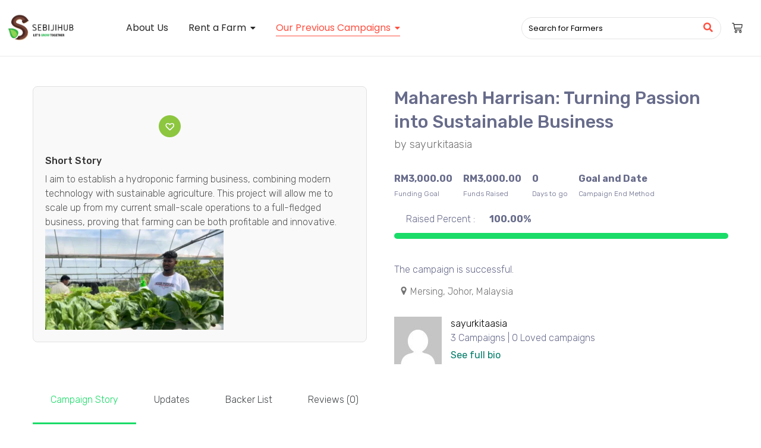

--- FILE ---
content_type: text/css
request_url: https://sebijihub.com/wp-content/uploads/elementor/css/post-340.css?ver=1768227402
body_size: 1426
content:
.elementor-340 .elementor-element.elementor-element-c785f8b{transition:background 0.3s, border 0.3s, border-radius 0.3s, box-shadow 0.3s;padding:50px 0px 50px 0px;}.elementor-340 .elementor-element.elementor-element-c785f8b > .elementor-background-overlay{transition:background 0.3s, border-radius 0.3s, opacity 0.3s;}.elementor-340 .elementor-element.elementor-element-7d512a4 > .elementor-widget-wrap > .elementor-widget:not(.elementor-widget__width-auto):not(.elementor-widget__width-initial):not(:last-child):not(.elementor-absolute){margin-block-end:11px;}.elementor-widget-heading .elementor-heading-title{font-family:var( --e-global-typography-primary-font-family ), Sans-serif;font-weight:var( --e-global-typography-primary-font-weight );color:var( --e-global-color-primary );}.elementor-340 .elementor-element.elementor-element-d9819b2{text-align:start;}.elementor-340 .elementor-element.elementor-element-d9819b2 .elementor-heading-title{font-family:"Poppins", Sans-serif;font-size:16px;font-weight:400;color:#000000;}.elementor-widget-divider{--divider-color:var( --e-global-color-secondary );}.elementor-widget-divider .elementor-divider__text{color:var( --e-global-color-secondary );font-family:var( --e-global-typography-secondary-font-family ), Sans-serif;font-weight:var( --e-global-typography-secondary-font-weight );}.elementor-widget-divider.elementor-view-stacked .elementor-icon{background-color:var( --e-global-color-secondary );}.elementor-widget-divider.elementor-view-framed .elementor-icon, .elementor-widget-divider.elementor-view-default .elementor-icon{color:var( --e-global-color-secondary );border-color:var( --e-global-color-secondary );}.elementor-widget-divider.elementor-view-framed .elementor-icon, .elementor-widget-divider.elementor-view-default .elementor-icon svg{fill:var( --e-global-color-secondary );}.elementor-340 .elementor-element.elementor-element-0d31000{--divider-border-style:solid;--divider-color:#FF4F40;--divider-border-width:2px;}.elementor-340 .elementor-element.elementor-element-0d31000 .elementor-divider-separator{width:9%;margin:0 auto;margin-left:0;}.elementor-340 .elementor-element.elementor-element-0d31000 .elementor-divider{text-align:left;padding-block-start:2px;padding-block-end:2px;}.elementor-widget-icon-list .elementor-icon-list-item:not(:last-child):after{border-color:var( --e-global-color-text );}.elementor-widget-icon-list .elementor-icon-list-icon i{color:var( --e-global-color-primary );}.elementor-widget-icon-list .elementor-icon-list-icon svg{fill:var( --e-global-color-primary );}.elementor-widget-icon-list .elementor-icon-list-item > .elementor-icon-list-text, .elementor-widget-icon-list .elementor-icon-list-item > a{font-family:var( --e-global-typography-text-font-family ), Sans-serif;font-weight:var( --e-global-typography-text-font-weight );}.elementor-widget-icon-list .elementor-icon-list-text{color:var( --e-global-color-secondary );}.elementor-340 .elementor-element.elementor-element-76a91d0 .elementor-icon-list-items:not(.elementor-inline-items) .elementor-icon-list-item:not(:last-child){padding-block-end:calc(8px/2);}.elementor-340 .elementor-element.elementor-element-76a91d0 .elementor-icon-list-items:not(.elementor-inline-items) .elementor-icon-list-item:not(:first-child){margin-block-start:calc(8px/2);}.elementor-340 .elementor-element.elementor-element-76a91d0 .elementor-icon-list-items.elementor-inline-items .elementor-icon-list-item{margin-inline:calc(8px/2);}.elementor-340 .elementor-element.elementor-element-76a91d0 .elementor-icon-list-items.elementor-inline-items{margin-inline:calc(-8px/2);}.elementor-340 .elementor-element.elementor-element-76a91d0 .elementor-icon-list-items.elementor-inline-items .elementor-icon-list-item:after{inset-inline-end:calc(-8px/2);}.elementor-340 .elementor-element.elementor-element-76a91d0 .elementor-icon-list-icon i{color:#FFFFFF;transition:color 0.3s;}.elementor-340 .elementor-element.elementor-element-76a91d0 .elementor-icon-list-icon svg{fill:#FFFFFF;transition:fill 0.3s;}.elementor-340 .elementor-element.elementor-element-76a91d0{--e-icon-list-icon-size:14px;--icon-vertical-offset:0px;}.elementor-340 .elementor-element.elementor-element-76a91d0 .elementor-icon-list-item > .elementor-icon-list-text, .elementor-340 .elementor-element.elementor-element-76a91d0 .elementor-icon-list-item > a{font-family:"Lato", Sans-serif;font-size:14px;font-weight:400;}.elementor-340 .elementor-element.elementor-element-76a91d0 .elementor-icon-list-text{color:#000000;transition:color 0.3s;}.elementor-340 .elementor-element.elementor-element-be774db{--grid-template-columns:repeat(0, auto);--icon-size:15px;--grid-column-gap:15px;--grid-row-gap:0px;}.elementor-340 .elementor-element.elementor-element-be774db .elementor-widget-container{text-align:left;}.elementor-340 .elementor-element.elementor-element-be774db > .elementor-widget-container{margin:10px 0px 0px 0px;}.elementor-340 .elementor-element.elementor-element-be774db .elementor-social-icon{background-color:#02010100;--icon-padding:0.7em;border-style:solid;border-width:1px 1px 1px 1px;border-color:#FF4F40;}.elementor-340 .elementor-element.elementor-element-be774db .elementor-social-icon i{color:#FF4F40;}.elementor-340 .elementor-element.elementor-element-be774db .elementor-social-icon svg{fill:#FF4F40;}.elementor-340 .elementor-element.elementor-element-be774db .elementor-icon{border-radius:30px 30px 30px 30px;}.elementor-340 .elementor-element.elementor-element-e4e0a49 > .elementor-widget-wrap > .elementor-widget:not(.elementor-widget__width-auto):not(.elementor-widget__width-initial):not(:last-child):not(.elementor-absolute){margin-block-end:11px;}.elementor-340 .elementor-element.elementor-element-8dbd4d5{text-align:start;}.elementor-340 .elementor-element.elementor-element-8dbd4d5 .elementor-heading-title{font-family:"Poppins", Sans-serif;font-size:16px;font-weight:400;color:#000000;}.elementor-340 .elementor-element.elementor-element-65e4327{--divider-border-style:solid;--divider-color:#FF4F40;--divider-border-width:2px;}.elementor-340 .elementor-element.elementor-element-65e4327 .elementor-divider-separator{width:22%;margin:0 auto;margin-left:0;}.elementor-340 .elementor-element.elementor-element-65e4327 .elementor-divider{text-align:left;padding-block-start:2px;padding-block-end:2px;}.elementor-340 .elementor-element.elementor-element-10510e1{text-align:start;}.elementor-340 .elementor-element.elementor-element-10510e1 .elementor-heading-title{font-family:"Lato", Sans-serif;font-size:14px;font-weight:400;color:#000000;}.elementor-340 .elementor-element.elementor-element-d596d17{text-align:start;}.elementor-340 .elementor-element.elementor-element-d596d17 .elementor-heading-title{font-family:"Lato", Sans-serif;font-size:14px;font-weight:400;color:#000000;}.elementor-340 .elementor-element.elementor-element-b96fa7c{text-align:start;}.elementor-340 .elementor-element.elementor-element-b96fa7c .elementor-heading-title{font-family:"Lato", Sans-serif;font-size:14px;font-weight:400;color:#000000;}.elementor-340 .elementor-element.elementor-element-a50d159{text-align:start;}.elementor-340 .elementor-element.elementor-element-a50d159 .elementor-heading-title{font-family:"Lato", Sans-serif;font-size:14px;font-weight:400;color:#000000;}.elementor-340 .elementor-element.elementor-element-6570230 > .elementor-widget-wrap > .elementor-widget:not(.elementor-widget__width-auto):not(.elementor-widget__width-initial):not(:last-child):not(.elementor-absolute){margin-block-end:11px;}.elementor-340 .elementor-element.elementor-element-a12e1ce{text-align:start;}.elementor-340 .elementor-element.elementor-element-a12e1ce .elementor-heading-title{font-family:"Poppins", Sans-serif;font-size:16px;font-weight:400;color:#000000;}.elementor-340 .elementor-element.elementor-element-02ed718{--divider-border-style:solid;--divider-color:#FF4F40;--divider-border-width:2px;}.elementor-340 .elementor-element.elementor-element-02ed718 .elementor-divider-separator{width:22%;margin:0 auto;margin-left:0;}.elementor-340 .elementor-element.elementor-element-02ed718 .elementor-divider{text-align:left;padding-block-start:2px;padding-block-end:2px;}.elementor-340 .elementor-element.elementor-element-d6a7aee{text-align:start;}.elementor-340 .elementor-element.elementor-element-d6a7aee .elementor-heading-title{font-family:"Lato", Sans-serif;font-size:14px;font-weight:400;color:#000000;}.elementor-340 .elementor-element.elementor-element-6a96a37{text-align:start;}.elementor-340 .elementor-element.elementor-element-6a96a37 .elementor-heading-title{font-family:"Lato", Sans-serif;font-size:14px;font-weight:400;color:#000000;}.elementor-340 .elementor-element.elementor-element-d99266c{text-align:start;}.elementor-340 .elementor-element.elementor-element-d99266c .elementor-heading-title{font-family:"Lato", Sans-serif;font-size:14px;font-weight:400;color:#000000;}.elementor-340 .elementor-element.elementor-element-2e2ef33{text-align:start;}.elementor-340 .elementor-element.elementor-element-2e2ef33 .elementor-heading-title{font-family:"Lato", Sans-serif;font-size:14px;font-weight:400;color:#000000;}.elementor-340 .elementor-element.elementor-element-2c87f35 > .elementor-container{min-height:50px;}.elementor-340 .elementor-element.elementor-element-2c87f35{transition:background 0.3s, border 0.3s, border-radius 0.3s, box-shadow 0.3s;padding:0px 0px 15px 0px;}.elementor-340 .elementor-element.elementor-element-2c87f35 > .elementor-background-overlay{transition:background 0.3s, border-radius 0.3s, opacity 0.3s;}.elementor-bc-flex-widget .elementor-340 .elementor-element.elementor-element-d71f074.elementor-column .elementor-widget-wrap{align-items:center;}.elementor-340 .elementor-element.elementor-element-d71f074.elementor-column.elementor-element[data-element_type="column"] > .elementor-widget-wrap.elementor-element-populated{align-content:center;align-items:center;}.elementor-340 .elementor-element.elementor-element-bae6496{text-align:left;}.elementor-340 .elementor-element.elementor-element-bae6496 .wpr-logo{padding:0px 0px 0px 0px;border-radius:2px 2px 2px 2px;}.elementor-340 .elementor-element.elementor-element-bae6496 .wpr-logo-image{max-width:119px;}.elementor-340 .elementor-element.elementor-element-bae6496.wpr-logo-position-left .wpr-logo-image{margin-right:0px;}.elementor-340 .elementor-element.elementor-element-bae6496.wpr-logo-position-right .wpr-logo-image{margin-left:0px;}.elementor-340 .elementor-element.elementor-element-bae6496.wpr-logo-position-center .wpr-logo-image{margin-bottom:0px;}.elementor-340 .elementor-element.elementor-element-bae6496 .wpr-logo-image img{-webkit-transition-duration:0.7s;transition-duration:0.7s;}.elementor-340 .elementor-element.elementor-element-bae6496 .wpr-logo-title{color:#605BE5;margin:0 0 0px;}.elementor-340 .elementor-element.elementor-element-bae6496 .wpr-logo-description{color:#888888;}.elementor-widget-text-editor{font-family:var( --e-global-typography-text-font-family ), Sans-serif;font-weight:var( --e-global-typography-text-font-weight );color:var( --e-global-color-text );}.elementor-widget-text-editor.elementor-drop-cap-view-stacked .elementor-drop-cap{background-color:var( --e-global-color-primary );}.elementor-widget-text-editor.elementor-drop-cap-view-framed .elementor-drop-cap, .elementor-widget-text-editor.elementor-drop-cap-view-default .elementor-drop-cap{color:var( --e-global-color-primary );border-color:var( --e-global-color-primary );}.elementor-340 .elementor-element.elementor-element-23fb6e0{text-align:end;font-family:"Poppins", Sans-serif;font-size:13px;font-weight:400;color:#909090;}.elementor-340 .elementor-element.elementor-element-27c299b{margin-top:-1px;margin-bottom:0px;}.elementor-340 .elementor-element.elementor-element-263f2d3.wpr-stt-btn-align-fixed-right .wpr-stt-btn{right:30px;bottom:30px;}.elementor-340 .elementor-element.elementor-element-263f2d3 .wpr-stt-content{color:#FF4F40;}.elementor-340 .elementor-element.elementor-element-263f2d3 .wpr-stt-icon{color:#FF4F40;font-size:14px;}.elementor-340 .elementor-element.elementor-element-263f2d3 .wpr-stt-icon svg{fill:#FF4F40;width:14px;height:14px;}.elementor-340 .elementor-element.elementor-element-263f2d3 .wpr-stt-btn{background-color:#605BE500;border-color:#FF4F40;box-shadow:0px 0px 10px 0px rgba(0, 0, 0, 0);transition:all  0.5s ease-in-out 0s;padding:13px 15px 14px 14px;border-style:solid;border-width:1px 1px 1px 1px;border-radius:30px 30px 30px 30px;}.elementor-340 .elementor-element.elementor-element-263f2d3 .wpr-stt-btn:hover > .wpr-stt-icon{Color:#fff;}.elementor-340 .elementor-element.elementor-element-263f2d3 .wpr-stt-btn:hover > .wpr-stt-icon svg{fill:#fff;}.elementor-340 .elementor-element.elementor-element-263f2d3 .wpr-stt-btn:hover{background-color:#FF4F40;border-color:#FF4F40;}.elementor-340 .elementor-element.elementor-element-263f2d3 .wpr-stt-btn svg{transition:all  0.5s ease-in-out 0s;}@media(max-width:1024px) and (min-width:768px){.elementor-340 .elementor-element.elementor-element-7d512a4{width:50%;}.elementor-340 .elementor-element.elementor-element-e4e0a49{width:50%;}.elementor-340 .elementor-element.elementor-element-6570230{width:50%;}}@media(max-width:1024px){.elementor-340 .elementor-element.elementor-element-c785f8b{padding:50px 20px 50px 20px;}.elementor-340 .elementor-element.elementor-element-2c87f35{padding:0px 20px 15px 20px;}}@media(max-width:767px){.elementor-340 .elementor-element.elementor-element-c785f8b{padding:50px 20px 20px 20px;}.elementor-340 .elementor-element.elementor-element-7d512a4{width:100%;}.elementor-340 .elementor-element.elementor-element-e4e0a49{width:50%;}.elementor-340 .elementor-element.elementor-element-e4e0a49 > .elementor-element-populated{margin:30px 0px 0px 0px;--e-column-margin-right:0px;--e-column-margin-left:0px;}.elementor-340 .elementor-element.elementor-element-6570230{width:50%;}.elementor-340 .elementor-element.elementor-element-6570230 > .elementor-element-populated{margin:30px 0px 0px 0px;--e-column-margin-right:0px;--e-column-margin-left:0px;}.elementor-340 .elementor-element.elementor-element-bae6496{text-align:center;}.elementor-340 .elementor-element.elementor-element-23fb6e0{text-align:center;}}

--- FILE ---
content_type: text/css
request_url: https://sebijihub.com/wp-content/uploads/elementor/css/post-4168.css?ver=1768236900
body_size: 3550
content:
.elementor-4168 .elementor-element.elementor-element-d5fa6ba{margin-top:40px;margin-bottom:0px;}.elementor-4168 .elementor-element.elementor-element-aaf2e32 .woocommerce-message{color:#FFFFFF;background-color:#FF4F40;border-color:#FFFFFF;border-style:none;border-radius:0px 0px 0px 0px;padding:16px 25px 13px calc(25px + 18px + 20px);}.elementor-4168 .elementor-element.elementor-element-aaf2e32 .woocommerce-info{color:#FFFFFF;background-color:#FF4F40;border-color:#30B5FF;border-style:none;padding:16px 25px 13px calc(25px + 18px + 20px);}.elementor-4168 .elementor-element.elementor-element-aaf2e32 .woocommerce-error{color:#FFFFFF;background-color:#FF4F40;border-color:#FF19FD;border-style:none;padding:16px 25px 13px calc(25px + 18px + 20px);}.elementor-4168 .elementor-element.elementor-element-aaf2e32 .woocommerce-message::before{color:#FFFFFF;font-size:18px;top:16px;left:25px;}.elementor-4168 .elementor-element.elementor-element-aaf2e32 .woocommerce-info::before{color:#30B5FF;font-size:18px;top:16px;left:25px;}.elementor-4168 .elementor-element.elementor-element-aaf2e32 .woocommerce-error::before{color:#FF19FD;font-size:18px;top:16px;left:25px;}.elementor-4168 .elementor-element.elementor-element-aaf2e32 .woocommerce-message, .elementor-4168 .elementor-element.elementor-element-aaf2e32 .woocommerce-info, .elementor-4168 .elementor-element.elementor-element-aaf2e32 .woocommerce-error{font-family:"Poppins", Sans-serif;font-size:14px;line-height:1.9em;}.elementor-4168 .elementor-element.elementor-element-aaf2e32 .woocommerce-notices-wrapper a.button{color:#FF4F40;background-color:#FFFFFF;border-color:#E8E8E8;font-family:"Poppins", Sans-serif;font-size:15px;font-weight:400;transition-duration:0.5s;border-style:none;border-radius:0px 0px 0px 0px;padding:10px 30px 10px 30px;}.elementor-4168 .elementor-element.elementor-element-aaf2e32  .woocommerce-notices-wrapper a.button:hover{color:#FF4F40;}.elementor-4168 .elementor-element.elementor-element-aaf2e32 .woocommerce-notices-wrapper a.button:hover{background-color:#FFFFFF;}.elementor-4168 .elementor-element.elementor-element-ad5a6c1{margin-top:30px;margin-bottom:30px;}.elementor-4168 .elementor-element.elementor-element-e774f79.wpr-gallery-lightbox-yes .wpr-product-media-wrap .woocommerce-product-gallery__trigger{display:block !important;}.elementor-4168 .elementor-element.elementor-element-e774f79 .wpr-gallery-slider-arrow{display:flex !important;color:#FFFFFFCC;border-color:#FFFFFFCC;transition-duration:0.5s;font-size:15px;width:31px;height:31px;border-style:none;}.elementor-4168 .elementor-element.elementor-element-e774f79 .wpr-product-media-wrap .flex-control-nav{display:grid;max-width:100%;}.elementor-4168 .elementor-element.elementor-element-e774f79.wpr-product-media-thumbs-none .wpr-product-media-wrap .flex-control-nav{display:none;}.elementor-4168 .elementor-element.elementor-element-e774f79.wpr-product-media-thumbs-stacked .wpr-product-media-wrap .flex-control-nav{display:grid;grid-column-gap:11px !important;grid-row-gap:10px;}.elementor-4168 .elementor-element.elementor-element-e774f79.wpr-product-media-thumbs-slider .wpr-product-media-wrap .flex-control-nav{display:flex;}.elementor-4168 .elementor-element.elementor-element-e774f79.wpr-product-media-thumbs-stacked .wpr-product-media-wrap .flex-control-thumbs{grid-template-columns:repeat(4, auto);}.elementor-4168 .elementor-element.elementor-element-e774f79.wpr-product-media-thumbs-slider .wpr-product-media-thumbs-horizontal.wpr-product-media-wrap .flex-control-thumbs li{width:calc(100%/4) !important;}.elementor-4168 .elementor-element.elementor-element-e774f79.wpr-product-media-thumbs-slider.wpr-product-media-thumbs-vertical .wpr-product-media-wrap .flex-control-thumbs li{height:calc(100%/4) !important;}.elementor-4168 .elementor-element.elementor-element-e774f79 .woocommerce-product-gallery__image{border-radius:0px 0px 0px 0px;}.elementor-4168 .elementor-element.elementor-element-e774f79 .woocommerce-product-gallery__image img{border-radius:0px 0px 0px 0px;}.elementor-4168 .elementor-element.elementor-element-e774f79 .wpr-gallery-slider-arrow svg{fill:#FFFFFFCC;width:15px;}.elementor-4168 .elementor-element.elementor-element-e774f79 .wpr-gallery-slider-arrow:hover{color:#FFFFFF;}.elementor-4168 .elementor-element.elementor-element-e774f79 .wpr-gallery-slider-arrow:hover svg{fill:#FFFFFF;}.elementor-4168 .elementor-element.elementor-element-e774f79 .wpr-product-media-wrap .flex-direction-nav li{width:31px;height:31px;}.elementor-4168 .elementor-element.elementor-element-e774f79 .wpr-product-media-wrap .flex-direction-nav li a.flex-prev{display:block;width:31px;height:31px;}.elementor-4168 .elementor-element.elementor-element-e774f79 .wpr-product-media-wrap .flex-direction-nav li a.flex-next{display:block;width:31px;height:31px;}.elementor-4168 .elementor-element.elementor-element-e774f79 .wpr-product-media-wrap .flex-direction-nav li a.flex-prev:before{font-size:31px;}.elementor-4168 .elementor-element.elementor-element-e774f79 .wpr-product-media-wrap .flex-direction-nav li a.flex-next:after{font-size:31px;}.elementor-4168 .elementor-element.elementor-element-e774f79 .wpr-gallery-slider-next-arrow{right:4px;}.elementor-4168 .elementor-element.elementor-element-e774f79 .wpr-product-media-wrap .flex-direction-nav li.flex-nav-next{right:4px;}.elementor-4168 .elementor-element.elementor-element-e774f79 .wpr-gallery-slider-prev-arrow{left:4px;}.elementor-4168 .elementor-element.elementor-element-e774f79 .wpr-product-media-wrap .flex-direction-nav li.flex-nav-prev{left:4px;}.elementor-4168 .elementor-element.elementor-element-e774f79 .wpr-product-media-wrap .wpr-fcn-wrap{max-width:100%;}.elementor-4168 .elementor-element.elementor-element-e774f79.wpr-product-media-thumbs-slider .wpr-product-media-wrap .flex-control-nav li:not(:last-child){margin-right:11px;}.elementor-4168 .elementor-element.elementor-element-e774f79.wpr-product-media-thumbs-slider.wpr-product-media-thumbs-vertical .wpr-product-media-wrap .flex-control-nav li:not(:last-child){margin-bottom:10px;}.elementor-4168 .elementor-element.elementor-element-e774f79:not(.wpr-product-media-thumbs-vertical) .wpr-product-media-wrap .flex-viewport{margin-bottom:9px;}.elementor-4168 .elementor-element.elementor-element-e774f79 .wpr-product-media-wrap .flex-control-nav li img{border-radius:0px 0px 0px 0px;}.elementor-4168 .elementor-element.elementor-element-e774f79 .wpr-product-sales-badge span{color:#FFFFFF;background-color:#605BE5;border-color:#FFFFFF;padding:5px 10px 5px 10px;border-style:solid;border-width:1px 1px 1px 1px;}.elementor-4168 .elementor-element.elementor-element-e774f79 .wpr-product-sales-badge{margin:10px 0px 0px 10px;}.elementor-4168 .elementor-element.elementor-element-e774f79  .wpr-product-sales-badge span{border-radius:0px 0px 0px 0px;}.elementor-4168 .elementor-element.elementor-element-e774f79 .wpr-product-media-lightbox i{color:#ffffff;transition-duration:0.1s;}.elementor-4168 .elementor-element.elementor-element-e774f79 .wpr-product-media-lightbox svg{fill:#ffffff;width:20px;}.elementor-4168 .elementor-element.elementor-element-e774f79 .wpr-product-media-lightbox{border-color:#E8E8E8;transition-duration:0.1s;border-style:none;font-size:20px;width:50px;height:50px;margin:10px 10px 0px 0px;border-radius:2px 2px 2px 2px;}.elementor-4168 .elementor-element.elementor-element-e774f79 .wpr-product-media-wrap .woocommerce-product-gallery__trigger{width:50px;height:50px;margin:10px 10px 0px 0px;}.elementor-4168 .elementor-element.elementor-element-2a8229f .wpr-product-title{text-align:left;color:#222222;font-family:"Poppins", Sans-serif;font-size:35px;font-weight:600;line-height:1.1em;letter-spacing:1.1px;}.elementor-4168 .elementor-element.elementor-element-32f098f .wpr-product-rating{display:flex;align-items:center;}.elementor-4168 .elementor-element.elementor-element-32f098f.wpr-product-rating-block .wpr-woo-rating{text-align:left;}.elementor-4168 .elementor-element.elementor-element-32f098f.wpr-product-rating-block .woocommerce-review-link{text-align:left;}.elementor-4168 .elementor-element.elementor-element-32f098f.wpr-product-rating-flex .wpr-product-rating{justify-content:left;}.elementor-4168 .elementor-element.elementor-element-32f098f .wpr-woo-rating i:before{color:#FF4F40;}.elementor-4168 .elementor-element.elementor-element-32f098f .wpr-woo-rating i{color:#D2CDCD;font-size:18px;margin-right:5px;}.elementor-4168 .elementor-element.elementor-element-32f098f .wpr-woo-rating svg{fill:#D2CDCD;width:18px;height:18px;}.elementor-4168 .elementor-element.elementor-element-32f098f a.woocommerce-review-link{color:#777777;}.elementor-4168 .elementor-element.elementor-element-32f098f a.woocommerce-review-link:hover{color:#666666;}.elementor-4168 .elementor-element.elementor-element-32f098f .wpr-product-rating .woocommerce-review-link{font-family:"Lato", Sans-serif;font-size:13px;transition-duration:0.1s;}.elementor-4168 .elementor-element.elementor-element-32f098f .wpr-woo-rating span{margin-left:5px;}.elementor-4168 .elementor-element.elementor-element-32f098f.wpr-product-rating-flex .wpr-product-rating a.woocommerce-review-link{margin-left:8px;}.elementor-4168 .elementor-element.elementor-element-32f098f.wpr-product-rating-block .wpr-product-rating a.woocommerce-review-link{margin-top:8px;display:block;}.elementor-4168 .elementor-element.elementor-element-545d28f .wpr-product-sales-badge{text-align:left;}.elementor-4168 .elementor-element.elementor-element-545d28f .wpr-product-sales-badge span{color:#FFFFFF;background-color:#FF4F40;border-color:#FFFFFF;font-family:"Poppins", Sans-serif;font-size:16px;font-weight:500;text-transform:uppercase;padding:3px 20px 3px 20px;border-style:none;}.elementor-4168 .elementor-element.elementor-element-545d28f  .wpr-product-sales-badge span{border-radius:0px 0px 0px 0px;}.elementor-4168 .elementor-element.elementor-element-38f45d8 .wpr-product-price{text-align:left;color:#FF4F40;font-family:"Poppins", Sans-serif;font-size:25px;font-weight:400;}.elementor-4168 .elementor-element.elementor-element-38f45d8 .wpr-product-price del{color:#FF867C;font-family:"Poppins", Sans-serif;font-size:18px;}.elementor-4168 .elementor-element.elementor-element-38f45d8.wpr-product-price-inline .wpr-product-price ins{margin-left:10px;}.elementor-4168 .elementor-element.elementor-element-38f45d8.wpr-product-price-separate .wpr-product-price ins{margin-top:10px;}.elementor-4168 .elementor-element.elementor-element-c6cc2bc .wpr-product-meta .product_meta{display:flex;flex-direction:column;text-align:left;}.elementor-4168 .elementor-element.elementor-element-c6cc2bc.wpr-product-meta-column .wpr-product-meta .sku_wrapper{display:inline-block;}.elementor-4168 .elementor-element.elementor-element-c6cc2bc.wpr-product-meta-row .wpr-product-meta .sku_wrapper{display:inline-block;}.elementor-4168 .elementor-element.elementor-element-c6cc2bc.wpr-product-meta-column .wpr-product-meta .posted_in{display:inline-block;}.elementor-4168 .elementor-element.elementor-element-c6cc2bc.wpr-product-meta-row .wpr-product-meta .posted_in{display:inline-block;}.elementor-4168 .elementor-element.elementor-element-c6cc2bc.wpr-product-meta-column .product_meta span:not(:last-child){margin-bottom:8px;}.elementor-4168 .elementor-element.elementor-element-c6cc2bc.wpr-product-meta-row .product_meta span:not(last-child){margin-right:8px;}.elementor-4168 .elementor-element.elementor-element-c6cc2bc .wpr-product-meta .product_meta :is(.sku_wrapper, .posted_in, .tagged_as){color:#222222;}.elementor-4168 .elementor-element.elementor-element-c6cc2bc .wpr-product-meta .product_meta :is(.sku, .posted_in a, .tagged_as a){color:#777777;}.elementor-4168 .elementor-element.elementor-element-c6cc2bc .wpr-product-meta .product_meta :is(.posted_in a, .tagged_as a):hover{color:#777777;}.elementor-4168 .elementor-element.elementor-element-c6cc2bc .wpr-product-meta .product_meta :is(a, span, .sku_wrapper, .posted_in, .tagged_as){font-family:"Poppins", Sans-serif;font-size:13px;font-weight:400;text-transform:none;line-height:17px;}.elementor-4168 .elementor-element.elementor-element-574cb85 .wpr-product-add-to-cart .cart{display:flex;flex-direction:column;text-align:left;}.elementor-4168 .elementor-element.elementor-element-574cb85 .variations tr{display:flex;flex-direction:column;}.elementor-4168 .elementor-element.elementor-element-574cb85.elementor-widget-wpr-product-add-to-cart .woocommerce-variation-add-to-cart{flex-direction:row;}.elementor-4168 .elementor-element.elementor-element-574cb85 .wpr-product-add-to-cart .wpr-simple-qty-wrap{display:flex;flex-direction:row;}.elementor-4168 .elementor-element.elementor-element-574cb85 .single_variation_wrap{text-align:left;}.elementor-4168 .elementor-element.elementor-element-574cb85 .wpr-product-add-to-cart .wpr-quantity-wrapper i{color:#222222;background-color:#FFFFFF;border-color:#E0E0E0;transition-duration:0.5s;height:calc(43px/2);font-size:13px;width:34px;border-style:solid;border-width:1px 1px 1px 1px;}.elementor-4168 .elementor-element.elementor-element-574cb85 .wpr-product-add-to-cart .wpr-quantity-wrapper svg{fill:#222222;width:13px;height:13px;}.elementor-4168 .elementor-element.elementor-element-574cb85 .wpr-product-add-to-cart .quantity .qty{color:#222222;background-color:#FFFFFF;border-color:#E0E0E0;transition-duration:0.5s;font-size:16px;height:43px;width:51px;border-style:solid;border-width:1px 1px 1px 1px;}.elementor-4168 .elementor-element.elementor-element-574cb85 .wpr-product-add-to-cart .wpr-quantity-wrapper i:hover{color:#6D6D6D;background-color:#FFFFFF;}.elementor-4168 .elementor-element.elementor-element-574cb85 .wpr-product-add-to-cart .quantity .qty:hover{color:#6D6D6D;background-color:#FFFFFF;}.elementor-4168 .elementor-element.elementor-element-574cb85.wpr-product-qty-align-both .wpr-product-add-to-cart .wpr-quantity-wrapper i{height:43px;}.elementor-4168 .elementor-element.elementor-element-574cb85 .woocommerce-grouped-product-list-item .button{height:43px;border-style:solid;border-width:1px 1px 1px 1px;border-radius:0px 0px 0px 0px;color:#FFFFFF;background-color:#FF4F40;border-color:#FF4F40;transition-duration:0.5;}.elementor-4168 .elementor-element.elementor-element-574cb85.wpr-buttons-layout-row .wpr-product-add-to-cart .wpr-simple-qty-wrap .wpr-quantity-wrapper{margin-right:5px;}.elementor-4168 .elementor-element.elementor-element-574cb85.wpr-buttons-layout-column .wpr-product-add-to-cart .wpr-simple-qty-wrap .wpr-quantity-wrapper{margin-bottom:5px;}.elementor-4168 .elementor-element.elementor-element-574cb85.wpr-buttons-layout-row .wpr-product-add-to-cart .variations_button .wpr-quantity-wrapper{margin-right:5px;}.elementor-4168 .elementor-element.elementor-element-574cb85.wpr-buttons-layout-column .wpr-product-add-to-cart .variations_button .wpr-quantity-wrapper{margin-bottom:5px;}.elementor-4168 .elementor-element.elementor-element-574cb85.wpr-product-qty-align-before .qty{border-radius:0 0px 0px 0;}.elementor-4168 .elementor-element.elementor-element-574cb85.wpr-product-qty-align-before .wpr-quantity-wrapper i:first-child{border-radius:0px 0 0 0;}.elementor-4168 .elementor-element.elementor-element-574cb85.wpr-product-qty-align-before .wpr-quantity-wrapper i:last-child{border-radius:0 0 0 0px;}.elementor-4168 .elementor-element.elementor-element-574cb85.wpr-product-qty-align-after .qty{border-radius:0px 0 0 0px;}.elementor-4168 .elementor-element.elementor-element-574cb85.wpr-product-qty-align-after .wpr-quantity-wrapper i:first-child{border-radius:0 0px 0 0;}.elementor-4168 .elementor-element.elementor-element-574cb85.wpr-product-qty-align-after .wpr-quantity-wrapper i:last-child{border-radius:0 0 0px 0;}.elementor-4168 .elementor-element.elementor-element-574cb85.wpr-product-qty-align-both .qty{border-radius:0;}.elementor-4168 .elementor-element.elementor-element-574cb85.wpr-product-qty-align-both .wpr-quantity-wrapper i:first-child{border-radius:0px 0 0 0px;}.elementor-4168 .elementor-element.elementor-element-574cb85.wpr-product-qty-align-both .wpr-quantity-wrapper i:last-child{border-radius:0 0px 0px 0;}.elementor-4168 .elementor-element.elementor-element-574cb85 .wpr-product-add-to-cart .single_add_to_cart_button{color:#FFFFFF;background-color:#FF4F40;border-color:#FF4F40;transition-duration:0.5s;border-style:none;border-radius:0px 0px 0px 0px;}.elementor-4168 .elementor-element.elementor-element-574cb85 .wpr-product-add-to-cart a.added_to_cart{color:#FFFFFF;background-color:#FF4F40;}.elementor-4168 .elementor-element.elementor-element-574cb85 .wpr-product-add-to-cart  a.added_to_cart{border-color:#FF4F40;transition-duration:0.5s;width:165px;height:43px;border-style:none;border-radius:0px 0px 0px 0px;}.elementor-4168 .elementor-element.elementor-element-574cb85 .wpr-product-add-to-cart .single_add_to_cart_button, .elementor-4168 .elementor-element.elementor-element-574cb85 .wpr-product-add-to-cart  a.added_to_cart{font-family:"Poppins", Sans-serif;font-size:16px;font-weight:400;}.elementor-4168 .elementor-element.elementor-element-574cb85 .wpr-product-add-to-cart .single_add_to_cart_button:hover{color:#FFFFFF;background-color:#FF4F40;border-color:#FF4F40;}.elementor-4168 .elementor-element.elementor-element-574cb85 .wpr-product-add-to-cart  a.added_to_cart:hover{color:#FFFFFF;background-color:#FF4F40;border-color:#FF4F40;}.elementor-4168 .elementor-element.elementor-element-574cb85 .woocommerce-grouped-product-list-item .button:hover{color:#FFFFFF;background-color:#FF4F40;border-color:#FF4F40;}.elementor-4168 .elementor-element.elementor-element-574cb85  .wpr-product-add-to-cart .single_add_to_cart_button{width:165px;height:43px;}.elementor-4168 .elementor-element.elementor-element-574cb85.wpr-add-to-cart-layout-row table{margin-right:22px;}.elementor-4168 .elementor-element.elementor-element-574cb85.wpr-add-to-cart-layout-column table{margin-bottom:22px;}.elementor-4168 .elementor-element.elementor-element-574cb85.wpr-add-to-cart-layout-row .wpr-product-add-to-cart form.cart .woocommerce-variation-add-to-cart{margin-left:22px;}.elementor-4168 .elementor-element.elementor-element-574cb85.wpr-add-to-cart-layout-column .wpr-product-add-to-cart form.cart .woocommerce-variation-add-to-cart{margin-top:22px;}.elementor-4168 .elementor-element.elementor-element-574cb85 .woocommerce-grouped-product-list tr.woocommerce-grouped-product-list-item td{background-color:#FFFFFFF7;border-color:#FF6D6D;border-style:none;}.elementor-4168 .elementor-element.elementor-element-574cb85 .woocommerce-grouped-product-list-item__label a{color:#222222;}.elementor-4168 .elementor-element.elementor-element-574cb85 .woocommerce-grouped-product-list-item__label label{color:#222222;}.elementor-4168 .elementor-element.elementor-element-574cb85 .woocommerce-grouped-product-list-item__label a, .elementor-4168 .elementor-element.elementor-element-574cb85 .woocommerce-grouped-product-list-item__label label, .elementor-4168 .elementor-element.elementor-element-574cb85 .woocommerce-grouped-product-list-item .button{font-family:"Poppins", Sans-serif;font-size:15px;}.elementor-4168 .elementor-element.elementor-element-574cb85 .woocommerce-grouped-product-list-item__price span{color:#222222;}.elementor-4168 .elementor-element.elementor-element-574cb85 .wpr-product-add-to-cart form.cart .group_table td{padding:12px 12px 12px 12px;}.elementor-4168 .elementor-element.elementor-element-574cb85 .variations th label{color:#222222;}.elementor-4168 .elementor-element.elementor-element-574cb85 form.cart .variations th{border-color:#FFFFFF;border-style:none;}.elementor-4168 .elementor-element.elementor-element-574cb85 form.cart .variations td{border-color:#FFFFFF;border-style:none;}.elementor-4168 .elementor-element.elementor-element-574cb85 .variations tr th{background-color:#FFFFFFF2;}.elementor-4168 .elementor-element.elementor-element-574cb85 .variations tr:nth-child(even) th{background-color:#FFFFFF;}.elementor-4168 .elementor-element.elementor-element-574cb85 .variations th.label label{font-family:"Poppins", Sans-serif;font-size:15px;font-weight:400;}.elementor-4168 .elementor-element.elementor-element-574cb85 .variations th.label{padding:7px 7px 7px 10px;}.elementor-4168 .elementor-element.elementor-element-574cb85 .variations tr td{background-color:#FFFFFF;}.elementor-4168 .elementor-element.elementor-element-574cb85 .variations tr:nth-child(even) td{background-color:#FFFFFF;}.elementor-4168 .elementor-element.elementor-element-574cb85.wpr-variations-layout-row .variations tr th{width:0%;}.elementor-4168 .elementor-element.elementor-element-574cb85.wpr-variations-layout-column .variations tr th{width:0%;}.elementor-4168 .elementor-element.elementor-element-574cb85 .variations select{color:#777777;border-color:#F3F3F3;background-color:#FFFFFF;border-style:solid;border-width:1px 1px 1px 1px;padding:7px 7px 7px 7px;border-radius:0px 0px 0px 0px;}.elementor-4168 .elementor-element.elementor-element-574cb85 .variations select, .elementor-4168 .elementor-element.elementor-element-574cb85 .variations option{font-family:"Poppins", Sans-serif;font-size:13px;}.elementor-4168 .elementor-element.elementor-element-574cb85 .variations select:focus{color:#222222;border-color:#F3F3F3;background-color:#FFFFFF;border-style:solid;border-width:1px 1px 1px 1px;}.elementor-4168 .elementor-element.elementor-element-574cb85 form.cart .variations select{width:100% !important;margin:0px 0px 0px 0px !important;}.elementor-4168 .elementor-element.elementor-element-574cb85 .woocommerce-variation-description p{color:#222222;font-family:"Poppins", Sans-serif;font-size:13px;text-align:left;}.elementor-4168 .elementor-element.elementor-element-574cb85 .woocommerce-variation-price span{color:#FF4F40;font-family:"Poppins", Sans-serif;font-size:20px;font-weight:400;}.elementor-4168 .elementor-element.elementor-element-574cb85 .woocommerce-variation-price{text-align:left;}.elementor-4168 .elementor-element.elementor-element-574cb85 .woocommerce-variation-availability p.stock{color:#FF4F40;text-align:left;}.elementor-4168 .elementor-element.elementor-element-574cb85 .woocommerce-variation-availability p.in-stock{color:#FF4F40;}.elementor-4168 .elementor-element.elementor-element-574cb85 p.stock{color:#FF4F40;}.elementor-4168 .elementor-element.elementor-element-574cb85 p.in-stock{color:#FF4F40;}.elementor-4168 .elementor-element.elementor-element-574cb85 .woocommerce-variation-availability p.stock.out-of-stock{color:#FF4F40;}.elementor-4168 .elementor-element.elementor-element-574cb85 p.stock.out-of-stock{color:#FF4F40;}.elementor-4168 .elementor-element.elementor-element-574cb85 .woocommerce-variation-availability p.stock, .elementor-4168 .elementor-element.elementor-element-574cb85 .woocommerce-variation-availability p.stock{font-family:"Poppins", Sans-serif;font-size:15px;font-weight:400;}.elementor-4168 .elementor-element.elementor-element-574cb85 .wpr-product-add-to-cart .reset_variations{color:#222222;background-color:#FFFFFF;border-color:#FF4F40;font-family:"Poppins", Sans-serif;font-size:15px;padding:0px 20px 0px 20px;margin:20px 0px 10px 0px;border-style:solid;border-width:1px 1px 1px 1px;border-radius:0px 0px 0px 0px;}.elementor-4168 .elementor-element.elementor-element-b2b7191 .wpr-product-stock .in-stock i{color:#FF4F40;margin-right:6px;}.elementor-4168 .elementor-element.elementor-element-b2b7191 .wpr-product-stock .in-stock svg{fill:#FF4F40;}.elementor-4168 .elementor-element.elementor-element-b2b7191 .wpr-product-stock .in-stock{color:#222222;}.elementor-4168 .elementor-element.elementor-element-b2b7191 .wpr-product-stock .out-of-stock i{color:#FF4F40;margin-right:6px;}.elementor-4168 .elementor-element.elementor-element-b2b7191 .wpr-product-stock .out-of-stock svg{fill:#FF4F40;}.elementor-4168 .elementor-element.elementor-element-b2b7191 .wpr-product-stock .out-of-stock{color:#222222;}.elementor-4168 .elementor-element.elementor-element-b2b7191 .wpr-product-stock .available-on-backorder i{color:#FF4F40;margin-right:6px;}.elementor-4168 .elementor-element.elementor-element-b2b7191 .wpr-product-stock .available-on-backorder svg{fill:#FF4F40;}.elementor-4168 .elementor-element.elementor-element-b2b7191 .wpr-product-stock .available-on-backorder{color:#222222;}.elementor-4168 .elementor-element.elementor-element-b2b7191 .wpr-product-stock svg{width:13px;height:13px;margin-right:6px;}.elementor-4168 .elementor-element.elementor-element-b2b7191 .wpr-product-stock-icon{vertical-align:text-bottom;}.elementor-4168 .elementor-element.elementor-element-b2b7191 .wpr-product-stock-icon svg{vertical-align:text-bottom;}.elementor-4168 .elementor-element.elementor-element-b2b7191 .wpr-product-stock p{text-align:left;font-family:"Poppins", Sans-serif;font-size:13px;}.elementor-4168 .elementor-element.elementor-element-1c351a0 > .elementor-widget-container{margin:-11px 0px 0px 0px;}.elementor-4168 .elementor-element.elementor-element-1c351a0 .wpr-product-excerpt p{color:#777777;text-align:left;}.elementor-4168 .elementor-element.elementor-element-1c351a0 .wpr-product-excerpt li{color:#777777;}.elementor-4168 .elementor-element.elementor-element-1c351a0 .wpr-product-excerpt a{color:#777777;}.elementor-4168 .elementor-element.elementor-element-1c351a0 .wpr-product-excerpt p, .elementor-4168 .elementor-element.elementor-element-1c351a0 .wpr-product-excerpt li, .elementor-4168 .elementor-element.elementor-element-1c351a0 .wpr-product-excerpt a{font-family:"Lato", Sans-serif;font-size:14px;}.elementor-4168 .elementor-element.elementor-element-0bcbf1a{margin-top:0px;margin-bottom:50px;}.elementor-4168 .elementor-element.elementor-element-85a5117 .wpr-product-tabs .woocommerce-tabs ul.tabs li a{-webkit-transition-duration:0.5s;transition-duration:0.5s;color:#222222;background-color:#FFFFFF;border-color:#FFFFFF;font-family:"Poppins", Sans-serif;font-size:15px;border-style:solid;border-width:1px 1px 0px 1px;border-radius:0px 0px 0px 0px;padding:10px 10px 10px 10px;}.elementor-4168 .elementor-element.elementor-element-85a5117 .form-submit{text-align:left;}.elementor-4168 .elementor-element.elementor-element-85a5117 .wpr-product-tabs .woocommerce-tabs ul.tabs li{border-color:transparent !important;border-radius:0px 0px 0px 0px;}.elementor-4168 .elementor-element.elementor-element-85a5117.wpr-tabs-position-above .wpr-product-tabs .woocommerce-tabs ul.tabs li.active:after{margin-bottom:-1px;height:1px;width:calc(100% - 1*2px);}.elementor-4168 .elementor-element.elementor-element-85a5117 .wc-tabs li a{margin:0px 0px 0px 0px;}.elementor-4168 .elementor-element.elementor-element-85a5117 .wc-tabs li.active a{margin:0px 0px -0.1px 0px;}.elementor-4168 .elementor-element.elementor-element-85a5117 .wc-tabs li{margin:0px 0px 0px 0px;}.elementor-4168 .elementor-element.elementor-element-85a5117 .wc-tabs li.active{margin:0px 0px -0.1px 0px;}.elementor-4168 .elementor-element.elementor-element-85a5117 .wpr-product-tabs .woocommerce-tabs ul.tabs li:hover a{color:#FF4F40;border-color:#EDEDED;}.elementor-4168 .elementor-element.elementor-element-85a5117 .woocommerce-tabs .woocommerce-Tabs-panel, .elementor-4168 .elementor-element.elementor-element-85a5117 .wpr-product-tabs .woocommerce-tabs ul.tabs li:hover a{background-color:#FFFFFF;}.elementor-4168 .elementor-element.elementor-element-85a5117 .wpr-product-tabs .woocommerce-tabs ul.tabs li.active{border-bottom-color:#FFFFFF;}.elementor-4168 .elementor-element.elementor-element-85a5117 .wpr-product-tabs .woocommerce-tabs ul.tabs li a:hover{font-family:"Poppins", Sans-serif;font-size:15px;}.elementor-4168 .elementor-element.elementor-element-85a5117 .wpr-product-tabs .woocommerce-tabs ul.tabs li.active a{color:#FF4F40;background-color:#FFFFFF;border-color:#EDEDED;font-family:"Poppins", Sans-serif;font-size:15px;}.elementor-4168 .elementor-element.elementor-element-85a5117 .wpr-product-tabs .woocommerce-tabs ul.tabs li.active:after{background-color:#FFFFFF;}.elementor-4168 .elementor-element.elementor-element-85a5117 .woocommerce-Tabs-panel{color:#777777;}.elementor-4168 .elementor-element.elementor-element-85a5117 .woocommerce-tabs .woocommerce-Tabs-panel{background-color:#FFFFFF;border-color:#E8E8E8;font-family:"Lato", Sans-serif;font-size:14px;font-weight:400;padding:35px 35px 35px 35px;border-style:solid;border-width:1px 1px 1px 1px;}.elementor-4168 .elementor-element.elementor-element-85a5117 .woocommerce-Tabs-panel h2:not(.woocommerce-Reviews-title):not(.elementor-heading-title){display:none  !important;}.elementor-4168 .elementor-element.elementor-element-85a5117 .woocommerce-Reviews-title:not(:first-of-type){display:none  !important;}.elementor-4168 .elementor-element.elementor-element-85a5117 .wpr-product-tabs table th{color:#222222;background-color:#F8F8F800;text-align:left;width:21%;padding:15px 35px 15px 35px;border-color:#F2F2F2FA;}.elementor-4168 .elementor-element.elementor-element-85a5117 .wpr-product-tabs table tr:nth-child(even) th{background-color:#FFFFFF;}.elementor-4168 .elementor-element.elementor-element-85a5117 .woocommerce-Tabs-panel tr :is(th){font-size:14px;line-height:14px;}.elementor-4168 .elementor-element.elementor-element-85a5117 .wpr-product-tabs table td p{color:#777777;}.elementor-4168 .elementor-element.elementor-element-85a5117 .wpr-product-tabs table td a{color:#777777;}.elementor-4168 .elementor-element.elementor-element-85a5117 .wpr-product-tabs table td{color:#777777;background-color:#FFFFFF;padding:15px 35px 15px 35px;border-color:#F2F2F2FA;}.elementor-4168 .elementor-element.elementor-element-85a5117 .woocommerce-Tabs-panel tr :is(td, p){font-size:14px;}.elementor-4168 .elementor-element.elementor-element-85a5117 .wpr-product-tabs table tr td{border-left-width:1px;border-left-style:solid;}.elementor-4168 .elementor-element.elementor-element-85a5117 .wpr-product-tabs table tr th{border-right-width:1px;border-right-style:solid;}.elementor-4168 .elementor-element.elementor-element-85a5117 .wpr-product-tabs table tr:not(:last-child) td{border-bottom-width:1px;border-bottom-style:solid;}.elementor-4168 .elementor-element.elementor-element-85a5117 .wpr-product-tabs table tr:not(:last-child) th{border-bottom-width:1px;border-bottom-style:solid;}.elementor-4168 .elementor-element.elementor-element-85a5117.wpr-add-info-borders-yes .wpr-product-tabs table td{border-width:1px;border-style:solid;}.elementor-4168 .elementor-element.elementor-element-85a5117.wpr-add-info-borders-yes .wpr-product-tabs table th{border-width:1px;border-style:solid;}.elementor-4168 .elementor-element.elementor-element-85a5117 .woocommerce-review__author{color:#222222;}.elementor-4168 .elementor-element.elementor-element-85a5117 .woocommerce-review__published-date{color:#777777;}.elementor-4168 .elementor-element.elementor-element-85a5117.elementor-widget-wpr-product-tabs .star-rating span::before{color:#FF4F40;}.elementor-4168 .elementor-element.elementor-element-85a5117.elementor-widget-wpr-product-tabs .star-rating::before{color:#777777;}.elementor-4168 .elementor-element.elementor-element-85a5117 .description p{color:#777777;}.elementor-4168 .elementor-element.elementor-element-85a5117 #reviews #comments ol.commentlist li .comment-text{border-color:#E8E8E8;border-style:none;padding:5px 5px 5px 5px;margin-bottom:34px;}.elementor-4168 .elementor-element.elementor-element-85a5117.elementor-widget-wpr-product-tabs .star-rating{font-size:18px;}.elementor-4168 .elementor-element.elementor-element-85a5117 #reviews #comments ol.commentlist li img.avatar{width:55px;height:auto;border-color:#FF0C0C;border-style:none;border-radius:30px 30px 30px 30px;}.elementor-4168 .elementor-element.elementor-element-85a5117.elementor-widget-wpr-product-tabs #reviews #comments ol.commentlist li .comment-text{margin-left:calc(16px + 55px);}.elementor-4168 .elementor-element.elementor-element-85a5117 .comment-notes{color:#222222;}.elementor-4168 .elementor-element.elementor-element-85a5117 .comment-form-rating label{color:#222222;margin-bottom:11px;}.elementor-4168 .elementor-element.elementor-element-85a5117 .comment-form-comment label{color:#222222;margin-bottom:11px;}.elementor-4168 .elementor-element.elementor-element-85a5117 .comment-form-author label{color:#222222;margin-bottom:11px;display:block;}.elementor-4168 .elementor-element.elementor-element-85a5117 .comment-form-email label{color:#222222;margin-bottom:11px;display:block;}.elementor-4168 .elementor-element.elementor-element-85a5117 .required{color:#222222;}.elementor-4168 .elementor-element.elementor-element-85a5117 .woocommerce-tabs .woocommerce-Tabs-panel label{font-family:"Poppins", Sans-serif;font-size:14px;}.elementor-4168 .elementor-element.elementor-element-85a5117 .comment-reply-title{margin-bottom:11px;}.elementor-4168 .elementor-element.elementor-element-85a5117.elementor-widget-wpr-product-tabs p.stars.selected a.active:before{color:#FF4F40;}.elementor-4168 .elementor-element.elementor-element-85a5117.elementor-widget-wpr-product-tabs p.stars:hover a:before{color:#FF4F40;}.elementor-4168 .elementor-element.elementor-element-85a5117.elementor-widget-wpr-product-tabs p.stars.selected a:not(.active):before{color:#FF4F40;}.elementor-4168 .elementor-element.elementor-element-85a5117.elementor-widget-wpr-product-tabs p.stars a:before{color:#FF4F40;}.elementor-4168 .elementor-element.elementor-element-85a5117.elementor-widget-wpr-product-tabs p.stars a::before{font-size:18px;}.elementor-4168 .elementor-element.elementor-element-85a5117 p.stars a{margin-right:10px;}.elementor-4168 .elementor-element.elementor-element-85a5117 .comment-form-comment textarea{color:#222222;background-color:#FFFFFF;border-color:#E8E8E8;transition-duration:0.5s;border-style:solid;border-width:1px 1px 1px 1px;border-radius:0px 0px 0px 0px;padding:10px 10px 10px 10px;}.elementor-4168 .elementor-element.elementor-element-85a5117 .comment-form-author input{color:#222222;background-color:#FFFFFF;border-color:#E8E8E8;transition-duration:0.5s;border-style:solid;border-width:1px 1px 1px 1px !important;border-radius:0px 0px 0px 0px !important;padding:10px 10px 10px 10px;height:33px !important;}.elementor-4168 .elementor-element.elementor-element-85a5117 .comment-form-email input{color:#222222;background-color:#FFFFFF;border-color:#E8E8E8;transition-duration:0.5s;border-style:solid;border-width:1px 1px 1px 1px !important;border-radius:0px 0px 0px 0px !important;padding:10px 10px 10px 10px;height:33px !important;}.elementor-4168 .elementor-element.elementor-element-85a5117 .comment-form-comment textarea, .elementor-4168 .elementor-element.elementor-element-85a5117 .comment-form-author input, .elementor-4168 .elementor-element.elementor-element-85a5117 .comment-form-email input{font-size:14px;}.elementor-4168 .elementor-element.elementor-element-85a5117 .comment-form-comment textarea:focus{color:#222222;background-color:#FFFFFF;border-color:#E8E8E8;}.elementor-4168 .elementor-element.elementor-element-85a5117 .comment-form-author input:focus{color:#222222;background-color:#FFFFFF;border-color:#E8E8E8;}.elementor-4168 .elementor-element.elementor-element-85a5117 .comment-form-email input:focus{color:#222222;background-color:#FFFFFF;border-color:#E8E8E8;}.elementor-4168 .elementor-element.elementor-element-85a5117 .comment-form-comment textarea:focus, .elementor-4168 .elementor-element.elementor-element-85a5117 .comment-form-author input:focus, .elementor-4168 .elementor-element.elementor-element-85a5117 .comment-form-email input:focus{box-shadow:0px 0px 10px 0px rgba(0,0,0,0.5);}.elementor-4168 .elementor-element.elementor-element-85a5117 .comment-form-comment textarea#comment{height:115px !important;}.elementor-4168 .elementor-element.elementor-element-85a5117 #review_form #respond p:not(.form-submit){margin-bottom:25px;}.elementor-4168 .elementor-element.elementor-element-85a5117 #review_form #respond .comment-form-author{width:calc(50% - 25px/2);margin-right:25px;}.elementor-4168 .elementor-element.elementor-element-85a5117 #review_form #respond .comment-form-email{width:calc(50% - 25px/2);}.elementor-4168 .elementor-element.elementor-element-85a5117 #respond .comment-form .form-submit input#submit{color:#FFFFFF;background-color:#FF4F40;border-color:#E8E8E8;font-family:"Poppins", Sans-serif;font-size:14px;font-weight:400;transition-duration:0.5s;border-style:none;border-radius:0px 0px 0px 0px;padding:12px 40px 12px 40px;margin-top:2px;}.elementor-4168 .elementor-element.elementor-element-85a5117  #respond .comment-form .form-submit input#submit:hover{color:#FFFFFF;}.elementor-4168 .elementor-element.elementor-element-85a5117 #respond .comment-form .form-submit input#submit:hover{background-color:#F03E2F;border-color:#E8E8E8;}@media(max-width:1366px){.elementor-4168 .elementor-element.elementor-element-e774f79 .wpr-gallery-slider-arrow{display:none !important;}.elementor-4168 .elementor-element.elementor-element-e774f79 .wpr-product-media-wrap .flex-control-nav{display:none;}}@media(max-width:1024px){.elementor-4168 .elementor-element.elementor-element-d5fa6ba{margin-top:50px;margin-bottom:0px;padding:0px 20px 0px 20px;}.elementor-4168 .elementor-element.elementor-element-ad5a6c1{padding:0px 20px 0px 20px;}.elementor-4168 .elementor-element.elementor-element-e774f79 .wpr-gallery-slider-arrow{display:none !important;}.elementor-4168 .elementor-element.elementor-element-e774f79 .wpr-product-media-wrap .flex-control-nav{display:none;}.elementor-4168 .elementor-element.elementor-element-e774f79:not(.wpr-product-media-thumbs-vertical) .wpr-product-media-wrap .flex-viewport{margin-bottom:9px;}.elementor-4168 .elementor-element.elementor-element-2a8229f .wpr-product-title{font-size:25px;line-height:1.2em;}.elementor-4168 .elementor-element.elementor-element-32f098f > .elementor-widget-container{margin:-11px 0px 0px 0px;}.elementor-4168 .elementor-element.elementor-element-38f45d8 .wpr-product-price{font-size:20px;}.elementor-4168 .elementor-element.elementor-element-574cb85 .wpr-product-add-to-cart .single_add_to_cart_button, .elementor-4168 .elementor-element.elementor-element-574cb85 .wpr-product-add-to-cart  a.added_to_cart{font-size:14px;}.elementor-4168 .elementor-element.elementor-element-574cb85 .woocommerce-grouped-product-list-item__label a, .elementor-4168 .elementor-element.elementor-element-574cb85 .woocommerce-grouped-product-list-item__label label, .elementor-4168 .elementor-element.elementor-element-574cb85 .woocommerce-grouped-product-list-item .button{font-size:13px;}.elementor-4168 .elementor-element.elementor-element-574cb85 .wpr-product-add-to-cart .reset_variations{font-size:20px;}.elementor-4168 .elementor-element.elementor-element-0bcbf1a{padding:0px 20px 0px 20px;}.elementor-4168 .elementor-element.elementor-element-85a5117 .wpr-product-tabs .woocommerce-tabs ul.tabs li a{font-size:13px;}.elementor-4168 .elementor-element.elementor-element-85a5117 .wpr-product-tabs .woocommerce-tabs ul.tabs li a:hover{font-size:13px;}.elementor-4168 .elementor-element.elementor-element-85a5117 .wpr-product-tabs .woocommerce-tabs ul.tabs li.active a{font-size:13px;}.elementor-4168 .elementor-element.elementor-element-85a5117 .woocommerce-tabs .woocommerce-Tabs-panel{font-size:13px;}.elementor-4168 .elementor-element.elementor-element-85a5117 .woocommerce-Tabs-panel tr :is(th){font-size:13px;}.elementor-4168 .elementor-element.elementor-element-85a5117 .woocommerce-Tabs-panel tr :is(td, p){font-size:13px;}.elementor-4168 .elementor-element.elementor-element-85a5117 #respond .comment-form .form-submit input#submit{font-size:13px;}}@media(max-width:767px){.elementor-4168 .elementor-element.elementor-element-aaf2e32 .woocommerce-message, .elementor-4168 .elementor-element.elementor-element-aaf2e32 .woocommerce-info, .elementor-4168 .elementor-element.elementor-element-aaf2e32 .woocommerce-error{line-height:1.1em;}.elementor-4168 .elementor-element.elementor-element-aaf2e32 .woocommerce-message::before{font-size:15px;top:10px;left:20px;}.elementor-4168 .elementor-element.elementor-element-aaf2e32 .woocommerce-error::before{font-size:15px;top:10px;left:20px;}.elementor-4168 .elementor-element.elementor-element-aaf2e32 .woocommerce-info::before{font-size:15px;top:10px;left:20px;}.elementor-4168 .elementor-element.elementor-element-aaf2e32 .woocommerce-message{padding:10px 20px 10px calc(20px + 15px + 20px);}.elementor-4168 .elementor-element.elementor-element-aaf2e32 .woocommerce-error{padding:10px 20px 10px calc(20px + 15px + 20px);}.elementor-4168 .elementor-element.elementor-element-aaf2e32 .woocommerce-info{padding:10px 20px 10px calc(20px + 15px + 20px);}.elementor-4168 .elementor-element.elementor-element-aaf2e32 .woocommerce-notices-wrapper a.button{font-size:13px;}.elementor-4168 .elementor-element.elementor-element-e774f79 .wpr-gallery-slider-arrow{display:none !important;}.elementor-4168 .elementor-element.elementor-element-e774f79 .wpr-product-media-wrap .flex-control-nav{display:none;}.elementor-4168 .elementor-element.elementor-element-e774f79:not(.wpr-product-media-thumbs-vertical) .wpr-product-media-wrap .flex-viewport{margin-bottom:8px;}.elementor-4168 .elementor-element.elementor-element-32f098f > .elementor-widget-container{margin:-12px 0px 0px 0px;}.elementor-4168 .elementor-element.elementor-element-1c351a0 > .elementor-widget-container{margin:0px 0px 0px -28px;}.elementor-4168 .elementor-element.elementor-element-85a5117 .wpr-product-tabs .woocommerce-tabs ul.tabs li a{font-size:12px;}.elementor-4168 .elementor-element.elementor-element-85a5117 .wpr-product-tabs .woocommerce-tabs ul.tabs li a:hover{font-size:12px;}.elementor-4168 .elementor-element.elementor-element-85a5117 .wpr-product-tabs .woocommerce-tabs ul.tabs li.active a{font-size:12px;}.elementor-4168 .elementor-element.elementor-element-85a5117 .wpr-product-tabs table td{padding:8px 8px 8px 8px;}.elementor-4168 .elementor-element.elementor-element-85a5117 .wpr-product-tabs table th{padding:8px 8px 8px 8px;}}

--- FILE ---
content_type: application/javascript
request_url: https://sebijihub.com/wp-content/plugins/wp-crowdfunding/assets/js/SocialShare.js?ver=2.1.17
body_size: 2056
content:
/******/ (function(modules) { // webpackBootstrap
/******/ 	// The module cache
/******/ 	var installedModules = {};
/******/
/******/ 	// The require function
/******/ 	function __webpack_require__(moduleId) {
/******/
/******/ 		// Check if module is in cache
/******/ 		if(installedModules[moduleId]) {
/******/ 			return installedModules[moduleId].exports;
/******/ 		}
/******/ 		// Create a new module (and put it into the cache)
/******/ 		var module = installedModules[moduleId] = {
/******/ 			i: moduleId,
/******/ 			l: false,
/******/ 			exports: {}
/******/ 		};
/******/
/******/ 		// Execute the module function
/******/ 		modules[moduleId].call(module.exports, module, module.exports, __webpack_require__);
/******/
/******/ 		// Flag the module as loaded
/******/ 		module.l = true;
/******/
/******/ 		// Return the exports of the module
/******/ 		return module.exports;
/******/ 	}
/******/
/******/
/******/ 	// expose the modules object (__webpack_modules__)
/******/ 	__webpack_require__.m = modules;
/******/
/******/ 	// expose the module cache
/******/ 	__webpack_require__.c = installedModules;
/******/
/******/ 	// define getter function for harmony exports
/******/ 	__webpack_require__.d = function(exports, name, getter) {
/******/ 		if(!__webpack_require__.o(exports, name)) {
/******/ 			Object.defineProperty(exports, name, { enumerable: true, get: getter });
/******/ 		}
/******/ 	};
/******/
/******/ 	// define __esModule on exports
/******/ 	__webpack_require__.r = function(exports) {
/******/ 		if(typeof Symbol !== 'undefined' && Symbol.toStringTag) {
/******/ 			Object.defineProperty(exports, Symbol.toStringTag, { value: 'Module' });
/******/ 		}
/******/ 		Object.defineProperty(exports, '__esModule', { value: true });
/******/ 	};
/******/
/******/ 	// create a fake namespace object
/******/ 	// mode & 1: value is a module id, require it
/******/ 	// mode & 2: merge all properties of value into the ns
/******/ 	// mode & 4: return value when already ns object
/******/ 	// mode & 8|1: behave like require
/******/ 	__webpack_require__.t = function(value, mode) {
/******/ 		if(mode & 1) value = __webpack_require__(value);
/******/ 		if(mode & 8) return value;
/******/ 		if((mode & 4) && typeof value === 'object' && value && value.__esModule) return value;
/******/ 		var ns = Object.create(null);
/******/ 		__webpack_require__.r(ns);
/******/ 		Object.defineProperty(ns, 'default', { enumerable: true, value: value });
/******/ 		if(mode & 2 && typeof value != 'string') for(var key in value) __webpack_require__.d(ns, key, function(key) { return value[key]; }.bind(null, key));
/******/ 		return ns;
/******/ 	};
/******/
/******/ 	// getDefaultExport function for compatibility with non-harmony modules
/******/ 	__webpack_require__.n = function(module) {
/******/ 		var getter = module && module.__esModule ?
/******/ 			function getDefault() { return module['default']; } :
/******/ 			function getModuleExports() { return module; };
/******/ 		__webpack_require__.d(getter, 'a', getter);
/******/ 		return getter;
/******/ 	};
/******/
/******/ 	// Object.prototype.hasOwnProperty.call
/******/ 	__webpack_require__.o = function(object, property) { return Object.prototype.hasOwnProperty.call(object, property); };
/******/
/******/ 	// __webpack_public_path__
/******/ 	__webpack_require__.p = "";
/******/
/******/
/******/ 	// Load entry module and return exports
/******/ 	return __webpack_require__(__webpack_require__.s = "./addons/social-share/assets/js/SocialShare.js");
/******/ })
/************************************************************************/
/******/ ({

/***/ "./addons/social-share/assets/js/SocialShare.js":
/*!******************************************************!*\
  !*** ./addons/social-share/assets/js/SocialShare.js ***!
  \******************************************************/
/*! no static exports found */
/***/ (function(module, exports, __webpack_require__) {

"use strict";


/*
    SocialShare - jQuery plugin
*/
(function ($) {
	function get_class_list(elem) {
		if (elem.classList) {
			return elem.classList;
		} else {
			return $(elem).attr('class').match(/\S+/gi);
		}
	}

	$.fn.ShareLink = function (options) {
		var defaults = {
			title: '',
			text: '',
			image: '',
			url: window.location.href,
			class_prefix: 's_'
		};

		var options = $.extend({}, defaults, options);

		var class_prefix_length = options.class_prefix.length;

		var templates = {
			twitter: 'https://twitter.com/intent/tweet?url={url}&text={text}',
			facebook: 'https://www.facebook.com/sharer.php?s=100&p[title]={title}&u={url}&t={title}&p[summary]={text}&p[url]={url}',
			pinterest: 'https://www.pinterest.com/pin/create/button/?media={image}&url={url}&description={text}',
			linkedin: 'https://www.linkedin.com/shareArticle?mini=true&url={url}&title={title}&summary={text}&source={url}',
			tumblr: 'https://tumblr.com/share?s=&v=3&t={title}&u={url}',
			blogger: 'https://blogger.com/blog-this.g?t={text}&n={title}&u={url}',
			delicious: 'https://delicious.com/save?url={url}&title={title}',
			digg: 'https://digg.com/submit?url={url}&title={title}',
			reddit: 'http://reddit.com/submit?url={url}&title={title}',
			stumbleupon: 'https://www.stumbleupon.com/submit?url={url}&title={title}',
			pocket: 'https://getpocket.com/edit?url={url}&title={title}',
			wordpress: 'http://wordpress.com/wp-admin/press-this.php?u={url}&t={title}&s={text}&v=2',
			whatsapp: 'whatsapp://send?text={url} {title}'
		};

		function link(network) {
			var url = templates[network];
			url = url.replace(/{url}/g, encodeURIComponent(options.url));
			url = url.replace(/{title}/g, encodeURIComponent(options.title));
			url = url.replace(/{text}/g, encodeURIComponent(options.text));
			url = url.replace(/{image}/g, encodeURIComponent(options.image));
			return url;
		}

		return this.each(function (i, elem) {
			var classlist = get_class_list(elem);
			for (var i = 0; i < classlist.length; i++) {
				var cls = classlist[i];
				if (cls.substr(0, class_prefix_length) == options.class_prefix && templates[cls.substr(class_prefix_length)]) {
					var final_link = link(cls.substr(class_prefix_length));
					$(elem).attr('href', final_link).click(function () {
						if ($(this).attr('href').indexOf('http://') === -1 && $(this).attr('href').indexOf('https://') === -1) {
							return window.open($(this).attr('href')) && false;
						}
						var screen_width = screen.width;
						var screen_height = screen.height;
						var popup_width = options.width ? options.width : screen_width - screen_width * 0.2;
						var popup_height = options.height ? options.height : screen_height - screen_height * 0.2;
						var left = screen_width / 2 - popup_width / 2;
						var top = screen_height / 2 - popup_height / 2;
						var parameters = 'toolbar=0,status=0,width=' + popup_width + ',height=' + popup_height + ',top=' + top + ',left=' + left;
						return window.open($(this).attr('href'), '', parameters) && false;
					});
				}
			}
		});
	};

	$.fn.ShareCounter = function (options) {
		var defaults = {
			url: window.location.href,
			class_prefix: 'c_',
			display_counter_from: 0,
			increment: false
		};

		var options = $.extend({}, defaults, options);

		var class_prefix_length = options.class_prefix.length;

		var social = {
			linkedin: linkedin,
			pinterest: pinterest,
			facebook: facebook
		};

		return this.each(function (i, elem) {
			var classlist = get_class_list(elem);
			for (var i = 0; i < classlist.length; i++) {
				var cls = classlist[i];
				if (cls.substr(0, class_prefix_length) == options.class_prefix && social[cls.substr(class_prefix_length)]) {
					social[cls.substr(class_prefix_length)](options.url, function (count) {
						count = parseInt(count);
						if (count >= options.display_counter_from) {
							var current_value = parseInt($(elem).text());
							if (options.increment && !isNaN(current_value)) {
								count += current_value;
							}
							$(elem).text(count);
						}
					});
				}
			}
		});

		function linkedin(url, callback) {
			$.ajax({
				type: 'GET',
				dataType: 'jsonp',
				url: 'https://www.linkedin.com/countserv/count/share',
				data: { url: url, format: 'jsonp' }
			}).done(function (data) {
				callback(data.count);
			}).fail(function () {
				callback(0);
			});
		}

		function pinterest(url, callback) {
			$.ajax({
				type: 'GET',
				dataType: 'jsonp',
				url: 'https://api.pinterest.com/v1/urls/count.json',
				data: { url: url }
			}).done(function (data) {
				callback(data.count);
			}).fail(function () {
				callback(0);
			});
		}

		function facebook(url, callback) {
			$.ajax({
				type: 'GET',
				dataType: 'jsonp',
				url: 'https://graph.facebook.com',
				data: { id: url }
			}).done(function (data) {
				if (data.share != undefined && data.share.share_count != undefined) {
					callback(data.share.share_count);
				}
			}).fail(function () {
				callback(0);
			});
		}
	};
})(jQuery);

/***/ })

/******/ });
//# sourceMappingURL=SocialShare.js.map